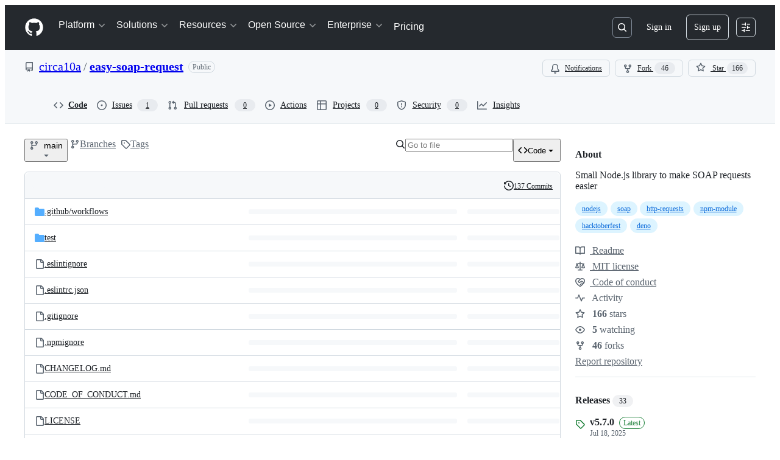

--- FILE ---
content_type: image/svg+xml
request_url: https://camo.githubusercontent.com/16a960e47cb47ac779cdfad736ad5de922eb8151f5269742b45972491e56fe11/68747470733a2f2f6e6f6465692e636f2f6e706d2f656173792d736f61702d726571756573742e706e673f646f776e6c6f6164733d7472756526646f776e6c6f616452616e6b3d747275652673746172733d74727565
body_size: 2482
content:
<svg version="1.1"
    baseProfile="full"
    xmlns="http://www.w3.org/2000/svg"
    xmlns:xlink="http://www.w3.org/1999/xlink"
    x="0px"
    y="0px"
    width="340.8px"
    height="69px"
    viewBox="0 0 340.8 69"
  >

  <style>
    .main-text {
      font-family: 'Courier New', Courier, 'DejaVu Sans Mono', 'Liberation Mono', Monaco, monospace;
      font-size: 11px;
      fill: rgb(102, 102, 102);
    }
    .install-text {
      font-family: 'Courier New', Courier, 'DejaVu Sans Mono', 'Liberation Mono', Monaco, monospace;
      font-size: 12px;
      font-weight: bold;
      fill: rgb(102, 102, 102);
    }
    .star-icon {
      font-family: Arial, Helvetica, 'DejaVu Sans', sans-serif;
      font-size: 12px;
      fill: rgb(102, 102, 102);
    }
  </style>

  <!-- Border and background -->
  <rect x="1" y="1"
      width="338.8" height="67"
      rx="2" ry="2"
      fill="rgb(244, 244, 242)"
      stroke="rgb(203, 56, 55)" stroke-width="2"
  />

  <!-- NPM logo -->
    <g transform="translate(11, 11)">
      <g transform="scale(0.18)">
        <path fill="rgb(203, 56, 55)" d="M0,0H499.36c0.05,55.66,0.021,111.32,0.021,166.98c-83.221,0.039-166.44-0.051-249.66,0.049  c-0.07,9.32,0.14,18.65-0.11,27.971H138.8c-0.03-9.33,0-18.67-0.01-28C92.53,166.96,46.26,167,0,166.98V0z"/>
<path fill="rgb(244, 244, 242)" d="M27.73,28.02c37.021,0,74.05-0.01,111.07,0c-0.021,37.08,0.01,74.15-0.01,111.22  c-9.311,0-18.61,0.029-27.92-0.02c-0.021-27.801,0.01-55.591-0.011-83.391c-9.1-0.08-18.21,0.13-27.31-0.11  c-0.44,27.82-0.05,55.67-0.19,83.5c-18.55,0.049-37.09,0.02-55.63,0.02C27.72,102.17,27.73,65.09,27.73,28.02z"/>
<path fill="rgb(244, 244, 242)" d="M166.7,28.02c36.88-0.01,73.76-0.01,110.64,0c0,37.08,0.01,74.15-0.01,111.23  c-18.351-0.02-36.7,0.01-55.061-0.02c0.01,9.199-0.029,18.399,0.03,27.609c-18.53,0.34-37.07,0.051-55.6,0.141  C166.69,120.66,166.69,74.34,166.7,28.02z"/>
<path fill="rgb(244, 244, 242)" d="M305.27,28.03c55.47-0.03,110.95-0.03,166.42,0c-0.1,37.09,0.15,74.191-0.13,111.281  c-9.25-0.16-18.49,0-27.74-0.09c-0.01-27.791,0-55.591,0-83.391c-9.229-0.02-18.45,0-27.67,0c-0.02,27.81,0.01,55.609-0.01,83.42  c-9.24,0.02-18.47-0.07-27.71,0.04c-0.229-27.819-0.02-55.65-0.1-83.47c-9.24,0.02-18.471-0.01-27.71,0.02  c-0.091,27.82,0.149,55.65-0.12,83.471c-18.431-0.23-36.86,0.14-55.29-0.19C305.37,102.09,305.25,65.06,305.27,28.03z"/>
<path fill="rgb(244, 244, 242)" d="M222.37,111.439c-0.11-18.569-0.29-37.169,0.09-55.729c9.1,0.34,18.22-0.12,27.319,0.24  c-0.21,18.49,0.091,36.99-0.149,55.47C240.54,111.33,231.45,111.3,222.37,111.439z"/>
      </g>
    </g>

  <!-- Install command -->
  <text x="114" y="19" class="install-text" text-anchor="start">
    npm install easy-soap-request
  </text>

  <!-- Standard layout -->
  <text x="114" y="34" class="main-text" text-anchor="start">
    version 5.7.0
  </text>
  <text x="114" y="46" class="main-text" text-anchor="start">
    updated 6 months ago
  </text>
  <!-- Downloads -->
  <text x="114" y="60" class="main-text" text-anchor="start">
    29.3K downloads/week
  </text>

</svg>

--- FILE ---
content_type: image/svg+xml;charset=utf-8
request_url: https://camo.githubusercontent.com/85e5890c88d699811a33d56e583bee999837818de37a4da229ac2c74aacfc5b9/68747470733a2f2f696d672e736869656c64732e696f2f6e706d2f646d2f656173792d736f61702d726571756573742e7376673f7374796c653d666c61742d737175617265
body_size: -81
content:
<svg xmlns="http://www.w3.org/2000/svg" width="148" height="20" role="img" aria-label="downloads: 105k/month"><title>downloads: 105k/month</title><g shape-rendering="crispEdges"><rect width="69" height="20" fill="#555"/><rect x="69" width="79" height="20" fill="#4c1"/></g><g fill="#fff" text-anchor="middle" font-family="Verdana,Geneva,DejaVu Sans,sans-serif" text-rendering="geometricPrecision" font-size="110"><text x="355" y="140" transform="scale(.1)" fill="#fff" textLength="590">downloads</text><text x="1075" y="140" transform="scale(.1)" fill="#fff" textLength="690">105k/month</text></g></svg>

--- FILE ---
content_type: image/svg+xml;charset=utf-8
request_url: https://camo.githubusercontent.com/4622a5bb90d56f3c4910783881e79bb5dc3372597b90e987d3fd6b084bab5631/68747470733a2f2f696d672e736869656c64732e696f2f6e706d2f762f656173792d736f61702d726571756573742e7376673f7374796c653d666c61742d737175617265
body_size: -87
content:
<svg xmlns="http://www.w3.org/2000/svg" width="80" height="20" role="img" aria-label="npm: v5.7.0"><title>npm: v5.7.0</title><g shape-rendering="crispEdges"><rect width="35" height="20" fill="#555"/><rect x="35" width="45" height="20" fill="#007ec6"/></g><g fill="#fff" text-anchor="middle" font-family="Verdana,Geneva,DejaVu Sans,sans-serif" text-rendering="geometricPrecision" font-size="110"><text x="185" y="140" transform="scale(.1)" fill="#fff" textLength="250">npm</text><text x="565" y="140" transform="scale(.1)" fill="#fff" textLength="350">v5.7.0</text></g></svg>

--- FILE ---
content_type: image/svg+xml;charset=utf-8
request_url: https://camo.githubusercontent.com/29d35fc2b2c606b2a526a9a47a385abf8a0e055abd30a3112286f44ca6b94d16/68747470733a2f2f696d672e736869656c64732e696f2f62616467652f4275794d6541436f666665652d446f6e6174652d6666383133662e7376673f6c6f676f3d436f66666565536372697074267374796c653d666c61742d737175617265
body_size: 2346
content:
<svg xmlns="http://www.w3.org/2000/svg" width="155" height="20" role="img" aria-label="BuyMeACoffee: Donate"><title>BuyMeACoffee: Donate</title><g shape-rendering="crispEdges"><rect width="106" height="20" fill="#555"/><rect x="106" width="49" height="20" fill="#ff813f"/></g><g fill="#fff" text-anchor="middle" font-family="Verdana,Geneva,DejaVu Sans,sans-serif" text-rendering="geometricPrecision" font-size="110"><image x="5" y="3" width="14" height="14" href="[data-uri]"/><text x="625" y="140" transform="scale(.1)" fill="#fff" textLength="790">BuyMeACoffee</text><text x="1295" y="140" transform="scale(.1)" fill="#fff" textLength="390">Donate</text></g></svg>